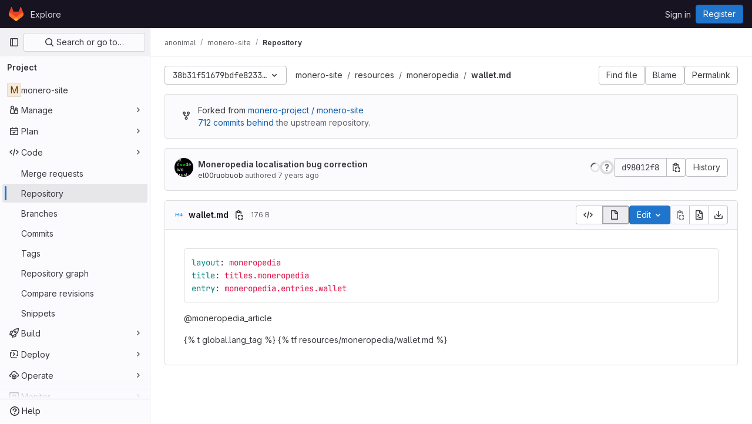

--- FILE ---
content_type: text/javascript; charset=utf-8
request_url: https://repo.getmonero.org/assets/webpack/commons-pages.projects.blob.show-pages.projects.commit.show-pages.projects.merge_requests.rapid_diff-6cfb71d6.efbc0aaf.chunk.js
body_size: 7194
content:
(this.webpackJsonp=this.webpackJsonp||[]).push([[116,340,1164,1348],{"1fc5":function(t,e,s){"use strict";s.d(e,"a",(function(){return n}));var i=s("Pyw5");const o={name:"GlButtonGroup",props:{vertical:{type:Boolean,required:!1,default:!1}}};const n=s.n(i)()({render:function(){var t=this.$createElement;return(this._self._c||t)("div",this._g({class:this.vertical?"gl-button-group-vertical btn-group-vertical":"gl-button-group btn-group",attrs:{role:"group"}},this.$listeners),[this._t("default")],2)},staticRenderFns:[]},void 0,o,void 0,!1,void 0,!1,void 0,void 0,void 0)},"4wRe":function(t,e,s){"use strict";s.d(e,"a",(function(){return b}));var i=s("TTlA"),o=s("9k56"),n=s("3hkr"),r=s("hII5"),a=s("nhwU");const c=Object(r.c)(a.c,n.q),l=Object(o.c)({name:n.q,mixins:[a.b],provide(){return{getBvRadioGroup:()=>this}},props:c,computed:{isRadioGroup:()=>!0}});var h=s("R0j4"),d=s("OQy4"),u=s("Pyw5"),p=s.n(u);const{model:m}=l.options;const f={name:"GlFormRadioGroup",components:{BFormRadioGroup:l,GlFormRadio:d.a},directives:{SafeHtml:h.a},mixins:[i.a],inheritAttrs:!1,model:m,methods:{onInput(t){this.$emit("input",t)},onChange(t){this.$emit("change",t)}}};const b=p()({render:function(){var t=this,e=t.$createElement,s=t._self._c||e;return s("b-form-radio-group",t._g(t._b({staticClass:"gl-form-checkbox-group",attrs:{stacked:""},on:{input:t.onInput,change:t.onChange}},"b-form-radio-group",t.$attrs,!1),t.$listeners),[t._t("first"),t._v(" "),t._l(t.formOptions,(function(e,i){return s("gl-form-radio",{key:i,attrs:{value:e.value,disabled:e.disabled}},[e.html?s("span",{directives:[{name:"safe-html",rawName:"v-safe-html",value:e.html,expression:"option.html"}]}):s("span",[t._v(t._s(e.text))])])})),t._v(" "),t._t("default")],2)},staticRenderFns:[]},void 0,f,void 0,!1,void 0,!1,void 0,void 0,void 0)},OQy4:function(t,e,s){"use strict";s.d(e,"a",(function(){return c}));var i=s("O1VG"),o=s("Pyw5"),n=s.n(o);const{model:r}=i.a.options;const a={name:"GlFormRadio",components:{BFormRadio:i.a},inheritAttrs:!1,model:{prop:r.prop,event:r.event},props:{checked:{type:[String,Number,Boolean,Object],required:!1,default:!1}}};const c=n()({render:function(){var t=this,e=t.$createElement,s=t._self._c||e;return s("b-form-radio",t._b({staticClass:"gl-form-radio",attrs:{checked:t.checked},on:{input:function(e){return t.$emit("input",e)},change:function(e){return t.$emit("change",e)}}},"b-form-radio",t.$attrs,!1),[t._t("default"),t._v(" "),t.$scopedSlots.help?s("p",{staticClass:"help-text"},[t._t("help")],2):t._e()],2)},staticRenderFns:[]},void 0,a,void 0,!1,void 0,!1,void 0,void 0,void 0)},U5ZW:function(t,e,s){"use strict";s.d(e,"a",(function(){return i}));s("lFMf"),s("gOHk"),s("c9hT");function i(){const{url:t}=gon.sourcegraph||{};if(!t)return;const e=new URL("/assets/webpack/sourcegraph/0.0.95/",window.location.href),s=new URL("scripts/integration.bundle.js",e).href;window.SOURCEGRAPH_ASSETS_URL=e.href,window.SOURCEGRAPH_URL=t,window.SOURCEGRAPH_INTEGRATION="gitlab-integration",function(t){const e=document.createElement("script");e.type="application/javascript",e.src=t,e.defer=!0,document.head.appendChild(e)}(s)}},onSc:function(t,e,s){"use strict";
/*! 
  * portal-vue © Thorsten Lünborg, 2019 
  * 
  * Version: 2.1.7
  * 
  * LICENCE: MIT 
  * 
  * https://github.com/linusborg/portal-vue
  * 
 */Object.defineProperty(e,"__esModule",{value:!0});var i,o=(i=s("ewH8"))&&"object"==typeof i&&"default"in i?i.default:i;function n(t){return(n="function"==typeof Symbol&&"symbol"==typeof Symbol.iterator?function(t){return typeof t}:function(t){return t&&"function"==typeof Symbol&&t.constructor===Symbol&&t!==Symbol.prototype?"symbol":typeof t})(t)}function r(t){return function(t){if(Array.isArray(t)){for(var e=0,s=new Array(t.length);e<t.length;e++)s[e]=t[e];return s}}(t)||function(t){if(Symbol.iterator in Object(t)||"[object Arguments]"===Object.prototype.toString.call(t))return Array.from(t)}(t)||function(){throw new TypeError("Invalid attempt to spread non-iterable instance")}()}var a="undefined"!=typeof window;function c(t,e){return e.reduce((function(e,s){return t.hasOwnProperty(s)&&(e[s]=t[s]),e}),{})}var l={},h={},d={},u=new(o.extend({data:function(){return{transports:l,targets:h,sources:d,trackInstances:a}},methods:{open:function(t){if(a){var e=t.to,s=t.from,i=t.passengers,r=t.order,c=void 0===r?1/0:r;if(e&&s&&i){var l,h={to:e,from:s,passengers:(l=i,Array.isArray(l)||"object"===n(l)?Object.freeze(l):l),order:c};-1===Object.keys(this.transports).indexOf(e)&&o.set(this.transports,e,[]);var d,u=this.$_getTransportIndex(h),p=this.transports[e].slice(0);-1===u?p.push(h):p[u]=h,this.transports[e]=(d=function(t,e){return t.order-e.order},p.map((function(t,e){return[e,t]})).sort((function(t,e){return d(t[1],e[1])||t[0]-e[0]})).map((function(t){return t[1]})))}}},close:function(t){var e=arguments.length>1&&void 0!==arguments[1]&&arguments[1],s=t.to,i=t.from;if(s&&(i||!1!==e)&&this.transports[s])if(e)this.transports[s]=[];else{var o=this.$_getTransportIndex(t);if(o>=0){var n=this.transports[s].slice(0);n.splice(o,1),this.transports[s]=n}}},registerTarget:function(t,e,s){a&&(this.trackInstances&&!s&&this.targets[t]&&console.warn("[portal-vue]: Target ".concat(t," already exists")),this.$set(this.targets,t,Object.freeze([e])))},unregisterTarget:function(t){this.$delete(this.targets,t)},registerSource:function(t,e,s){a&&(this.trackInstances&&!s&&this.sources[t]&&console.warn("[portal-vue]: source ".concat(t," already exists")),this.$set(this.sources,t,Object.freeze([e])))},unregisterSource:function(t){this.$delete(this.sources,t)},hasTarget:function(t){return!(!this.targets[t]||!this.targets[t][0])},hasSource:function(t){return!(!this.sources[t]||!this.sources[t][0])},hasContentFor:function(t){return!!this.transports[t]&&!!this.transports[t].length},$_getTransportIndex:function(t){var e=t.to,s=t.from;for(var i in this.transports[e])if(this.transports[e][i].from===s)return+i;return-1}}}))(l),p=1,m=o.extend({name:"portal",props:{disabled:{type:Boolean},name:{type:String,default:function(){return String(p++)}},order:{type:Number,default:0},slim:{type:Boolean},slotProps:{type:Object,default:function(){return{}}},tag:{type:String,default:"DIV"},to:{type:String,default:function(){return String(Math.round(1e7*Math.random()))}}},created:function(){var t=this;this.$nextTick((function(){u.registerSource(t.name,t)}))},mounted:function(){this.disabled||this.sendUpdate()},updated:function(){this.disabled?this.clear():this.sendUpdate()},beforeDestroy:function(){u.unregisterSource(this.name),this.clear()},watch:{to:function(t,e){e&&e!==t&&this.clear(e),this.sendUpdate()}},methods:{clear:function(t){var e={from:this.name,to:t||this.to};u.close(e)},normalizeSlots:function(){return this.$scopedSlots.default?[this.$scopedSlots.default]:this.$slots.default},normalizeOwnChildren:function(t){return"function"==typeof t?t(this.slotProps):t},sendUpdate:function(){var t=this.normalizeSlots();if(t){var e={from:this.name,to:this.to,passengers:r(t),order:this.order};u.open(e)}else this.clear()}},render:function(t){var e=this.$slots.default||this.$scopedSlots.default||[],s=this.tag;return e&&this.disabled?e.length<=1&&this.slim?this.normalizeOwnChildren(e)[0]:t(s,[this.normalizeOwnChildren(e)]):this.slim?t():t(s,{class:{"v-portal":!0},style:{display:"none"},key:"v-portal-placeholder"})}}),f=o.extend({name:"portalTarget",props:{multiple:{type:Boolean,default:!1},name:{type:String,required:!0},slim:{type:Boolean,default:!1},slotProps:{type:Object,default:function(){return{}}},tag:{type:String,default:"div"},transition:{type:[String,Object,Function]}},data:function(){return{transports:u.transports,firstRender:!0}},created:function(){var t=this;this.$nextTick((function(){u.registerTarget(t.name,t)}))},watch:{ownTransports:function(){this.$emit("change",this.children().length>0)},name:function(t,e){u.unregisterTarget(e),u.registerTarget(t,this)}},mounted:function(){var t=this;this.transition&&this.$nextTick((function(){t.firstRender=!1}))},beforeDestroy:function(){u.unregisterTarget(this.name)},computed:{ownTransports:function(){var t=this.transports[this.name]||[];return this.multiple?t:0===t.length?[]:[t[t.length-1]]},passengers:function(){return function(t){var e=arguments.length>1&&void 0!==arguments[1]?arguments[1]:{};return t.reduce((function(t,s){var i=s.passengers[0],o="function"==typeof i?i(e):s.passengers;return t.concat(o)}),[])}(this.ownTransports,this.slotProps)}},methods:{children:function(){return 0!==this.passengers.length?this.passengers:this.$scopedSlots.default?this.$scopedSlots.default(this.slotProps):this.$slots.default||[]},noWrapper:function(){var t=this.slim&&!this.transition;return t&&this.children().length>1&&console.warn("[portal-vue]: PortalTarget with `slim` option received more than one child element."),t}},render:function(t){var e=this.noWrapper(),s=this.children(),i=this.transition||this.tag;return e?s[0]:this.slim&&!i?t():t(i,{props:{tag:this.transition&&this.tag?this.tag:void 0},class:{"vue-portal-target":!0}},s)}}),b=0,g=["disabled","name","order","slim","slotProps","tag","to"],v=["multiple","transition"],O=o.extend({name:"MountingPortal",inheritAttrs:!1,props:{append:{type:[Boolean,String]},bail:{type:Boolean},mountTo:{type:String,required:!0},disabled:{type:Boolean},name:{type:String,default:function(){return"mounted_"+String(b++)}},order:{type:Number,default:0},slim:{type:Boolean},slotProps:{type:Object,default:function(){return{}}},tag:{type:String,default:"DIV"},to:{type:String,default:function(){return String(Math.round(1e7*Math.random()))}},multiple:{type:Boolean,default:!1},targetSlim:{type:Boolean},targetSlotProps:{type:Object,default:function(){return{}}},targetTag:{type:String,default:"div"},transition:{type:[String,Object,Function]}},created:function(){if("undefined"!=typeof document){var t=document.querySelector(this.mountTo);if(t){var e=this.$props;if(u.targets[e.name])e.bail?console.warn("[portal-vue]: Target ".concat(e.name," is already mounted.\n        Aborting because 'bail: true' is set")):this.portalTarget=u.targets[e.name];else{var s=e.append;if(s){var i="string"==typeof s?s:"DIV",o=document.createElement(i);t.appendChild(o),t=o}var n=c(this.$props,v);n.slim=this.targetSlim,n.tag=this.targetTag,n.slotProps=this.targetSlotProps,n.name=this.to,this.portalTarget=new f({el:t,parent:this.$parent||this,propsData:n})}}else console.error("[portal-vue]: Mount Point '".concat(this.mountTo,"' not found in document"))}},beforeDestroy:function(){var t=this.portalTarget;if(this.append){var e=t.$el;e.parentNode.removeChild(e)}t.$destroy()},render:function(t){if(!this.portalTarget)return console.warn("[portal-vue] Target wasn't mounted"),t();if(!this.$scopedSlots.manual){var e=c(this.$props,g);return t(m,{props:e,attrs:this.$attrs,on:this.$listeners,scopedSlots:this.$scopedSlots},this.$slots.default)}var s=this.$scopedSlots.manual({to:this.to});return Array.isArray(s)&&(s=s[0]),s||t()}});var y={install:function(t){var e=arguments.length>1&&void 0!==arguments[1]?arguments[1]:{};t.component(e.portalName||"Portal",m),t.component(e.portalTargetName||"PortalTarget",f),t.component(e.MountingPortalName||"MountingPortal",O)}};e.default=y,e.Portal=m,e.PortalTarget=f,e.MountingPortal=O,e.Wormhole=u},wQDE:function(t,e,s){"use strict";s.d(e,"b",(function(){return o})),s.d(e,"a",(function(){return n}));var i=s("O6Bj");s("U6io");const o=function(){return!window.gon.keyboard_shortcuts_enabled};function n(){localStorage.setItem("shortcutsDisabled",!0),i.b.pause()}},yWhq:function(t,e,s){"use strict";s.d(e,"a",(function(){return et}));var i=s("KFC0"),o=s.n(i),n=s("3hkr"),r=s("CU79"),a=s("4z8A"),c=s("QiCN"),l=s("ou5p"),h=s("oTzT"),d=s("ZdEn"),u=s("gZSI"),p=s("VuSA"),m=s("d7r4"),f=s("ojJK"),b=s("DCOC"),g=s("J6+d"),v=s("onSc"),O=s("9k56"),y=s("jIK5"),j=s("BBKf"),T=s("35qI"),S=s("9Dxz"),$=s("i8zK"),w=s("KZ4l"),_=s("hII5"),C=s("DlAA"),P=s("g+RJ"),D=s("5TS0"),R=s("qO70"),k=s("aBA8"),A=s("CKxR"),x=s("0M2I"),E=s("QcjV");const H=Object(O.c)({mixins:[k.a],data:()=>({name:"b-toaster"}),methods:{onAfterEnter(t){Object(h.z)(()=>{Object(h.x)(t,this.name+"-enter-to")})}},render(t){return t("transition-group",{props:{tag:"div",name:this.name},on:{afterEnter:this.onAfterEnter}},this.normalizeSlot())}}),I=Object(_.c)({ariaAtomic:Object(_.b)(y.r),ariaLive:Object(_.b)(y.r),name:Object(_.b)(y.r,void 0,!0),role:Object(_.b)(y.r)},n.Q),B=Object(O.c)({name:n.Q,mixins:[R.a],props:I,data(){return{doRender:!1,dead:!1,staticName:this.name}},beforeMount(){const{name:t}=this;this.staticName=t,v.Wormhole.hasTarget(t)?(Object(f.a)(`A "<portal-target>" with name "${t}" already exists in the document.`,n.Q),this.dead=!0):this.doRender=!0},beforeDestroy(){this.doRender&&this.emitOnRoot(Object(d.e)(n.Q,r.i),this.name)},destroyed(){const{$el:t}=this;t&&t.parentNode&&t.parentNode.removeChild(t)},render(t){let e=t("div",{class:["gl-hidden",{"b-dead-toaster":this.dead}]});if(this.doRender){const s=t(v.PortalTarget,{staticClass:"b-toaster-slot",props:{name:this.staticName,multiple:!0,tag:"div",slim:!1,transition:H}});e=t("div",{staticClass:"b-toaster",class:[this.staticName],attrs:{id:this.staticName,role:this.role||null,"aria-live":this.ariaLive,"aria-atomic":this.ariaAtomic}},[s])}return e}}),{mixin:N,props:z,prop:L,event:M}=Object($.a)("visible",{type:y.g,defaultValue:!1,event:r.d}),U=Object(p.k)(x.b,["href","to"]),F=Object(_.c)(Object(p.m)({...D.b,...z,...U,appendToast:Object(_.b)(y.g,!1),autoHideDelay:Object(_.b)(y.m,5e3),bodyClass:Object(_.b)(y.e),headerClass:Object(_.b)(y.e),headerTag:Object(_.b)(y.r,"header"),isStatus:Object(_.b)(y.g,!1),noAutoHide:Object(_.b)(y.g,!1),noFade:Object(_.b)(y.g,!1),noHoverPause:Object(_.b)(y.g,!1),solid:Object(_.b)(y.g,!1),static:Object(_.b)(y.g,!1),title:Object(_.b)(y.r),toastClass:Object(_.b)(y.e),toaster:Object(_.b)(y.r,"b-toaster-top-right"),variant:Object(_.b)(y.r)}),n.P),G=Object(O.c)({name:n.P,mixins:[P.a,D.a,N,R.a,k.a,A.a],inheritAttrs:!1,props:F,data:()=>({isMounted:!1,doRender:!1,localShow:!1,isTransitioning:!1,isHiding:!1,order:0,dismissStarted:0,resumeDismiss:0}),computed:{toastClasses(){const{appendToast:t,variant:e}=this;return{"b-toast-solid":this.solid,"b-toast-append":t,"b-toast-prepend":!t,["b-toast-"+e]:e}},slotScope(){const{hide:t}=this;return{hide:t}},computedDuration(){return Object(S.b)(Object(w.b)(this.autoHideDelay,0),1e3)},computedToaster(){return String(this.toaster)},transitionHandlers(){return{beforeEnter:this.onBeforeEnter,afterEnter:this.onAfterEnter,beforeLeave:this.onBeforeLeave,afterLeave:this.onAfterLeave}},computedAttrs(){return{...this.bvAttrs,id:this.safeId(),tabindex:"0"}}},watch:{[L](t){this[t?"show":"hide"]()},localShow(t){t!==this[L]&&this.$emit(M,t)},toaster(){this.$nextTick(this.ensureToaster)},static(t){t&&this.localShow&&this.ensureToaster()}},created(){this.$_dismissTimer=null},mounted(){this.isMounted=!0,this.$nextTick(()=>{this[L]&&Object(h.z)(()=>{this.show()})}),this.listenOnRoot(Object(d.d)(n.P,r.L),t=>{t===this.safeId()&&this.show()}),this.listenOnRoot(Object(d.d)(n.P,r.t),t=>{t&&t!==this.safeId()||this.hide()}),this.listenOnRoot(Object(d.e)(n.Q,r.i),t=>{t===this.computedToaster&&this.hide()})},beforeDestroy(){this.clearDismissTimer()},methods:{show(){if(!this.localShow){this.ensureToaster();const t=this.buildEvent(r.L);this.emitEvent(t),this.dismissStarted=this.resumeDismiss=0,this.order=Date.now()*(this.appendToast?1:-1),this.isHiding=!1,this.doRender=!0,this.$nextTick(()=>{Object(h.z)(()=>{this.localShow=!0})})}},hide(){if(this.localShow){const t=this.buildEvent(r.t);this.emitEvent(t),this.setHoverHandler(!1),this.dismissStarted=this.resumeDismiss=0,this.clearDismissTimer(),this.isHiding=!0,Object(h.z)(()=>{this.localShow=!1})}},buildEvent(t){let e=arguments.length>1&&void 0!==arguments[1]?arguments[1]:{};return new T.a(t,{cancelable:!1,target:this.$el||null,relatedTarget:null,...e,vueTarget:this,componentId:this.safeId()})},emitEvent(t){const{type:e}=t;this.emitOnRoot(Object(d.e)(n.P,e),t),this.$emit(e,t)},ensureToaster(){if(this.static)return;const{computedToaster:t}=this;if(!v.Wormhole.hasTarget(t)){const e=document.createElement("div");document.body.appendChild(e);Object(b.a)(this.bvEventRoot,B,{propsData:{name:t}}).$mount(e)}},startDismissTimer(){this.clearDismissTimer(),this.noAutoHide||(this.$_dismissTimer=setTimeout(this.hide,this.resumeDismiss||this.computedDuration),this.dismissStarted=Date.now(),this.resumeDismiss=0)},clearDismissTimer(){clearTimeout(this.$_dismissTimer),this.$_dismissTimer=null},setHoverHandler(t){const e=this.$refs["b-toast"];Object(d.c)(t,e,"mouseenter",this.onPause,r.Q),Object(d.c)(t,e,"mouseleave",this.onUnPause,r.Q)},onPause(){if(this.noAutoHide||this.noHoverPause||!this.$_dismissTimer||this.resumeDismiss)return;const t=Date.now()-this.dismissStarted;t>0&&(this.clearDismissTimer(),this.resumeDismiss=Object(S.b)(this.computedDuration-t,1e3))},onUnPause(){this.noAutoHide||this.noHoverPause||!this.resumeDismiss?this.resumeDismiss=this.dismissStarted=0:this.startDismissTimer()},onLinkClick(){this.$nextTick(()=>{Object(h.z)(()=>{this.hide()})})},onBeforeEnter(){this.isTransitioning=!0},onAfterEnter(){this.isTransitioning=!1;const t=this.buildEvent(r.M);this.emitEvent(t),this.startDismissTimer(),this.setHoverHandler(!0)},onBeforeLeave(){this.isTransitioning=!0},onAfterLeave(){this.isTransitioning=!1,this.order=0,this.resumeDismiss=this.dismissStarted=0;const t=this.buildEvent(r.s);this.emitEvent(t),this.doRender=!1},makeToast(t){const{slotScope:e}=this,s=Object(C.d)(this),i=[],o=this.normalizeSlot(j.z,e);o&&i.push(o);let n=t();i.length>0&&(n=t(this.headerTag,{staticClass:"toast-header",class:this.headerClass},i));const r=t(s?x.a:"div",{staticClass:"toast-body",class:this.bodyClass,props:s?Object(_.d)(U,this):{},on:s?{click:this.onLinkClick}:{}},this.normalizeSlot(j.d,e));return t("div",{staticClass:"toast",class:this.toastClass,attrs:this.computedAttrs,key:"toast-"+this[O.a],ref:"toast"},[n,r])}},render(t){if(!this.doRender||!this.isMounted)return t();const{order:e,static:s,isHiding:i,isStatus:o}=this,n="b-toast-"+this[O.a],r=t("div",{staticClass:"b-toast",class:this.toastClasses,attrs:{...s?{}:this.scopedStyleAttrs,id:this.safeId("_toast_outer"),role:i?null:o?"status":"alert","aria-live":i?null:o?"polite":"assertive","aria-atomic":i?null:"true"},key:n,ref:"b-toast"},[t(E.a,{props:{noFade:this.noFade},on:this.transitionHandlers},[this.localShow?this.makeToast(t):t()])]);return t(v.Portal,{props:{name:n,to:this.computedToaster,order:e,slim:!0,disabled:s}},[r])}}),Q=["id",...Object(p.h)(Object(p.j)(F,["static","visible"]))],q={toastContent:"default",title:"toast-title"},V=t=>Q.reduce((e,s)=>(Object(u.n)(t[s])||(e[s]=t[s]),e),{}),K=Object(m.a)({plugins:{plugin:t=>{const e=t.extend({name:n.R,extends:G,mixins:[a.a],destroyed(){const{$el:t}=this;t&&t.parentNode&&t.parentNode.removeChild(t)},mounted(){const t=()=>{this.localShow=!1,this.doRender=!1,this.$nextTick(()=>{this.$nextTick(()=>{Object(h.z)(()=>{this.$destroy()})})})};this.bvParent.$once(r.T,t),this.$once(r.s,t),this.listenOnRoot(Object(d.e)(n.Q,r.i),e=>{e===this.toaster&&t()})}});class s{constructor(t){Object(p.a)(this,{_vm:t,_root:Object(g.a)(t)}),Object(p.d)(this,{_vm:Object(p.l)(),_root:Object(p.l)()})}toast(t){let s=arguments.length>1&&void 0!==arguments[1]?arguments[1]:{};t&&!Object(f.c)("$bvToast")&&((t,s)=>{if(Object(f.c)("$bvToast"))return;const i=Object(b.a)(s,e,{propsData:{...V(Object(l.b)(n.P)),...Object(p.j)(t,Object(p.h)(q)),static:!1,visible:!0}});Object(p.h)(q).forEach(e=>{const s=t[e];Object(u.n)(s)||(i.$slots[q[e]]=Object(c.b)(s))});const o=document.createElement("div");document.body.appendChild(o),i.$mount(o)})({...V(s),toastContent:t},this._vm)}show(t){t&&this._root.$emit(Object(d.d)(n.P,r.L),t)}hide(){let t=arguments.length>0&&void 0!==arguments[0]?arguments[0]:null;this._root.$emit(Object(d.d)(n.P,r.t),t)}}t.mixin({beforeCreate(){this._bv__toast=new s(this)}}),Object(p.g)(t.prototype,"$bvToast")||Object(p.e)(t.prototype,"$bvToast",{get(){return this&&this._bv__toast||Object(f.a)('"$bvToast" must be accessed from a Vue instance "this" context.',n.P),this._bv__toast}})}}}),W=Object(m.a)({components:{BToast:G,BToaster:B},plugins:{BVToastPlugin:K}});var J=s("Ge+5");const Z={autoHideDelay:5e3,toastClass:"gl-toast",isStatus:!0,toaster:"b-toaster-bottom-left"};let X=0;function Y(t,e,s){const i=[t(J.a,{class:["gl-toast-close-button"],on:{click:e.hide}})];return s.action&&i.splice(0,0,t("a",{role:"button",class:["gl-toast-action"],on:{click:t=>s.action.onClick(t,e)}},s.action.text)),i}function tt(t){let e=arguments.length>1&&void 0!==arguments[1]?arguments[1]:{};const s="gl-toast-"+X;X+=1;const i=()=>{this.$bvToast.hide(s)},n={id:s,hide:i};if(o()(e.onComplete)){const t=i=>{i.componentId===s&&(this.$root.$off("bv::toast:hidden",t),e.onComplete(i))};this.$root.$on("bv::toast:hidden",t)}const r=Number.isNaN(null==e?void 0:e.autoHideDelay)?null:{autoHideDelay:e.autoHideDelay};return this.$bvToast.toast(t,{...Z,...r,id:s,title:Y(this.$createElement,n,e)}),n}var et={install(t){t.use(W),t.mixin({beforeCreate(){this.$toast||(this.$toast={show:tt.bind(this)})}})}}}}]);
//# sourceMappingURL=commons-pages.projects.blob.show-pages.projects.commit.show-pages.projects.merge_requests.rapid_diff-6cfb71d6.efbc0aaf.chunk.js.map

--- FILE ---
content_type: text/javascript; charset=utf-8
request_url: https://repo.getmonero.org/assets/webpack/pages.projects.blob.show.193d34a2.chunk.js
body_size: 4113
content:
(this.webpackJsonp=this.webpackJsonp||[]).push([[901],{"0F22":function(t,e,n){"use strict";n.r(e);var o=n("ewH8"),i=n("yi8e"),a=n("4lAS"),s=n("GiFX"),c=n("lRsd"),r=n("Ly6N"),l=n("ND+z"),u=n("MA/v"),h=n("/lV4"),d=n("cE/5"),p=n("5v28"),f=n("YiZF"),b=n("gpiL"),m=n("m4yQ"),g=n("PPqY"),j=n("kYRv"),k=(n("ILhG"),n("Iixh")),O=n("2o4f"),P=n("w/32"),w=n("lOtA"),C=n("3twG"),y=n("NmEs"),v=n("c0EM"),S=n("b4aW"),B=n("ygVz"),_=n("C83f"),I=n("QRtj"),T=n("x5Io"),q=n("htAy");o.default.use(i.b),o.default.use(s.b),o.default.use(c.a);const D=new s.b({defaultClient:Object(p.b)()}),E=document.querySelector("#js-view-blob-app");if(function(){const t=document.getElementById("js-tree-ref-switcher");if(!t)return!1;const{projectId:e,projectRootPath:n,ref:i,refType:a}=t.dataset;new o.default({el:t,render:t=>t(w.a,{props:{projectId:e,value:a?Object(C.A)("refs",a,i):i,useSymbolicRefNames:!0,queryParams:{sort:"updated_desc"}},on:{input(t){B.a.trackEvent("click_ref_selector_on_blob_page"),Object(C.T)(Object(O.a)(n,i,t))}}})})}(),Object(S.a)(),Object(I.a)(),E){const{blobPath:t,projectPath:e,targetBranch:n,originalBranch:i,resourceId:a,userId:s,explainCodeAvailable:c,refType:l,canDownloadCode:h,...d}=E.dataset,p=Object(q.a)(e,i);Object(T.a)({router:p,isBlobView:!0}),new o.default({el:E,store:Object(k.a)(),router:p,apolloProvider:D,provide:{highlightWorker:new v.a,targetBranch:n,originalBranch:i,resourceId:a,userId:s,explainCodeAvailable:Object(y.K)(c),canDownloadCode:Object(y.K)(h),...Object(r.a)(d)},render:n=>n(j.a,{props:{path:t,projectPath:e,refType:l}})}),Object(u.initAuxiliaryViewer)(),Object(f.a)()}else new u.BlobViewer,Object(f.a)();!function(){const t=document.getElementById("js-fork-info");if(!t)return null;const{projectPath:e,selectedBranch:n,sourceName:i,sourcePath:a,sourceDefaultBranch:s,canSyncBranch:c,aheadComparePath:r,behindComparePath:l,createMrPath:u,viewMrPath:h}=t.dataset;new o.default({el:t,apolloProvider:D,render:t=>t(b.a,{props:{canSyncBranch:Object(y.K)(c),projectPath:e,selectedBranch:n,sourceName:i,sourcePath:a,sourceDefaultBranch:s,aheadComparePath:r,behindComparePath:l,createMrPath:u,viewMrPath:h}})})}();const A=document.querySelector(".js-commit-pipeline-status");A&&new o.default({el:A,components:{CommitPipelineStatus:g.a},render:t=>t("commit-pipeline-status",{props:{endpoint:A.dataset.endpoint}})}),Object(m.default)({el:document.getElementById("js-blob-web-ide-link")}),d.a.fetch();const x=document.getElementById("js-code-navigation");if(x&&!E){const{codeNavigationPath:t,blobPath:e,definitionPathPrefix:o}=x.dataset;n.e(1497).then(n.bind(null,"uOOt")).then((function(n){return n.default({blobs:[{path:e,codeNavigationPath:t}],definitionPathPrefix:o})}))}const L=document.querySelector(".js-table-contents");L&&new o.default({el:L,render:t=>t(l.a)});const M=document.getElementById("js-commit-history-link");M&&function(t){const{historyLink:e}=t.dataset;new o.default({el:t,router:new c.a({mode:"history"}),render(t){const n=Object(P.a)(e,this.$route.params.path,this.$route.meta.refType||this.$route.query.ref_type);return t(a.a,{attrs:{href:n.href,"data-event-tracking":_.h}},[Object(h.__)("History")])}})}(M);var R=n("mD7r"),V=n("vcM6");Object(R.a)(),o.default.use(s.b),o.default.use(c.a);const N=new s.b({defaultClient:Object(p.b)()}),z=new c.a({mode:"history"}),F=document.querySelector("#js-code-owners");if(F){const{blobPath:t,projectPath:e,branch:n,canViewBranchRules:i,branchRulesPath:a}=F.dataset;new o.default({el:document.getElementById("js-code-owners"),apolloProvider:N,router:z,render:o=>o(V.a,{props:{filePath:t,projectPath:e,branch:n,canViewBranchRules:i,branchRulesPath:a}})})}},178:function(t,e,n){n("HVBj"),n("tGlJ"),t.exports=n("0F22")},ILhG:function(t,e,n){"use strict";var o=n("U5ZW");Object(o.a)()},PPqY:function(t,e,n){"use strict";var o=n("Q33P"),i=n.n(o),a=n("lHJB"),s=n("FkSe"),c=n("99pJ"),r=n.n(c),l=n("jlnU"),u=n("hqF9"),h=n("/lV4"),d=n("iM2x"),p=n("2ibD");class f{constructor(t){this.endpoint=t}fetchData(){return p.a.get(this.endpoint)}}var b={directives:{GlTooltip:a.a},components:{CiIcon:d.a,GlLoadingIcon:s.a},props:{endpoint:{type:String,required:!0}},data:()=>({ciStatus:{},isLoading:!0}),computed:{statusTitle(){return Object(h.sprintf)(Object(h.s__)("PipelineStatusTooltip|Pipeline: %{ciStatus}"),{ciStatus:this.ciStatus.text})},hasCiStatus(){return!i()(this.ciStatus)&&!this.isLoading}},mounted(){this.service=new f(this.endpoint),this.initPolling()},beforeDestroy(){this.poll.stop()},methods:{successCallback(t){const{pipelines:e}=t.data;e.length>0?this.ciStatus=e[0].details.status:this.ciStatus={},this.isLoading=!1},errorCallback(){this.ciStatus={text:Object(h.__)("not found"),icon:"status_notfound",group:"notfound"},this.isLoading=!1,Object(l.createAlert)({message:Object(h.__)("Something went wrong on our end")})},initPolling(){var t=this;this.poll=new u.a({resource:this.service,method:"fetchData",successCallback:function(e){return t.successCallback(e)},errorCallback:this.errorCallback}),r.a.hidden()?this.fetchPipelineCommitData():(this.isLoading=!0,this.poll.makeRequest()),r.a.change((function(){r.a.hidden()?t.poll.stop():t.poll.restart()}))},fetchPipelineCommitData(){this.service.fetchData().then(this.successCallback).catch(this.errorCallback)}}},m=n("tBpV"),g=Object(m.a)(b,(function(){var t=this._self._c;return this.isLoading?t("gl-loading-icon",{attrs:{size:"sm",label:this.__("Loading pipeline status")}}):this.hasCiStatus?t("ci-icon",{attrs:{status:this.ciStatus,title:this.statusTitle,"aria-label":this.statusTitle}}):this._e()}),[],!1,null,null,null);e.a=g.exports},Tctl:function(t,e,n){"use strict";var o=n("EmJ/"),i=n.n(o);const a={openButtons:[],forkButtons:[],cancelButtons:[],suggestionSections:[],actionTextPieces:[]};e.a=class{constructor(t){this.elementMap={...a,...t},this.onOpenButtonClick=this.onOpenButtonClick.bind(this),this.onCancelButtonClick=this.onCancelButtonClick.bind(this)}init(){return this.bindEvents(),this}bindEvents(){i()(this.elementMap.openButtons).on("click",this.onOpenButtonClick),i()(this.elementMap.cancelButtons).on("click",this.onCancelButtonClick)}showSuggestionSection(t,e="edit"){i()(this.elementMap.suggestionSections).removeClass("hidden"),i()(this.elementMap.forkButtons).attr("href",t),i()(this.elementMap.actionTextPieces).text(e)}hideSuggestionSection(){i()(this.elementMap.suggestionSections).addClass("hidden")}onOpenButtonClick(t){const e=i()(t.currentTarget).attr("data-fork-path"),n=i()(t.currentTarget).attr("data-action");this.showSuggestionSection(e,n)}onCancelButtonClick(){this.hideSuggestionSection()}destroy(){i()(this.elementMap.openButtons).off("click",this.onOpenButtonClick),i()(this.elementMap.cancelButtons).off("click",this.onCancelButtonClick)}}},YiZF:function(t,e,n){"use strict";var o=n("Erny"),i=n("fXLe"),a=n("C5t3"),s=n("CX32"),c=n("Tctl"),r=n("erMc"),l=n("0hIY");e.a=function(){new l.a,new r.a(document.querySelector("#blob-content-holder"),".file-line-num[data-line-number], .file-line-num[data-line-number] *",document.querySelectorAll(".js-data-file-blob-permalink-url, .js-blob-blame-link")),Object(a.d)(),Object(o.addShortcutsExtension)(s.a),Object(o.addShortcutsExtension)(i.a),new c.a({openButtons:document.querySelectorAll(".js-edit-blob-link-fork-toggler"),forkButtons:document.querySelectorAll(".js-fork-suggestion-button"),cancelButtons:document.querySelectorAll(".js-cancel-fork-suggestion-button"),suggestionSections:document.querySelectorAll(".js-file-fork-suggestion-section"),actionTextPieces:document.querySelectorAll(".js-file-fork-suggestion-section-action")}).init()}},"as/T":function(t,e,n){"use strict";n.d(e,"a",(function(){return c}));var o=n("FkSe"),i=n("/lV4"),a=n("mbhb");const s=function(t){var e;return null===(e=o.a.props[t])||void 0===e?void 0:e.default},c=function({inline:t=s("inline"),color:e=s("color"),size:n=s("size"),classes:c=[],label:r=Object(i.__)("Loading")}={}){return Object(a.a)(o.a,{class:c,props:{inline:t,color:e,size:n,label:r}})}},"cE/5":function(t,e,n){"use strict";n.d(e,"a",(function(){return u}));n("ZzK0"),n("z6RN"),n("BzOf"),n("UezY"),n("hG7+");var o=n("EmJ/"),i=n.n(o),a=n("jlnU"),s=n("2ibD"),c=n("3twG"),r=n("as/T"),l=n("/lV4");class u{static fetch(){const t=i()(".js-signature-container");if(0===t.length)return Promise.resolve();const e=i()(".js-loading-signature-badge");e.html(Object(r.a)()),e.children().attr("aria-label",Object(l.__)("Loading"));const n=function(){return Object(a.createAlert)({message:Object(l.__)("An error occurred while loading commit signatures")})},o=t.data("signaturesPath");if(!o)return n(),Promise.reject(new Error(Object(l.__)("Missing commit signatures endpoint!")));const u=Object(c.F)(t.serialize());return s.a.get(o,{params:u}).then((function({data:t}){t.signatures.forEach((function(t){e.filter(`[data-commit-sha="${t.commit_sha}"]`).replaceWith(t.html)}))})).catch(n)}}},hqF9:function(t,e,n){"use strict";n.d(e,"a",(function(){return a}));var o=n("NmEs"),i=n("QwBj");class a{constructor(t={}){this.options=t,this.options.data=t.data||{},this.options.notificationCallback=t.notificationCallback||function(){},this.intervalHeader="POLL-INTERVAL",this.timeoutID=null,this.canPoll=!0}checkConditions(t){var e=this;const n=Object(o.J)(t.headers),a=parseInt(n[this.intervalHeader],10);a>0&&-1!==i.o.indexOf(t.status)&&this.canPoll&&(this.timeoutID&&clearTimeout(this.timeoutID),this.timeoutID=setTimeout((function(){e.makeRequest()}),a)),this.options.successCallback(t)}makeDelayedRequest(t=0){var e=this;this.timeoutID=setTimeout((function(){return e.makeRequest()}),t)}makeRequest(){var t=this;const{resource:e,method:n,data:o,errorCallback:a,notificationCallback:s}=this.options;return s(!0),e[n](o).then((function(e){t.checkConditions(e),s(!1)})).catch((function(t){s(!1),t.status!==i.a&&a(t)}))}stop(){this.canPoll=!1,clearTimeout(this.timeoutID)}enable(t){t&&t.data&&(this.options.data=t.data),this.canPoll=!0,t&&t.response&&this.checkConditions(t.response)}restart(t){this.enable(t),this.makeRequest()}}},mD7r:function(t,e,n){"use strict";n("byxs");var o=n("EmJ/"),i=n.n(o),a=n("jlnU"),s=n("2ibD"),c=n("ejAS"),r=n("/lV4");e.a=function(){const t=document.getElementById("js-file-lock");if(t){const{toggle_path:e,path:n}=JSON.parse(t.innerHTML);!function(t,e){i()("a.path-lock").on("click",(async function(n){n.preventDefault();const{dataset:o}=n.target,i="lock"===o.state?Object(r.__)("Are you sure you want to lock %{path}?"):Object(r.__)("Are you sure you want to unlock %{path}?");await Object(c.a)(Object(r.sprintf)(i,{path:e}))&&s.a.post(t,{path:e}).then((function(){window.location.reload()})).catch((function(){return Object(a.createAlert)({message:Object(r.__)("An error occurred while initializing path locks")})}))}))}(e,n)}}},mbhb:function(t,e,n){"use strict";n.d(e,"a",(function(){return i}));var o=n("ewH8");const i=function(t,e,n){const i=new o.default({render:o=>o(t,e,n)});i.$mount(),i.$forceUpdate();const a=i.$el.cloneNode(!0);return i.$destroy(),a}}},[[178,1,0,2,14,15,19,69,102,116,124,122,135,164,214,215]]]);
//# sourceMappingURL=pages.projects.blob.show.193d34a2.chunk.js.map